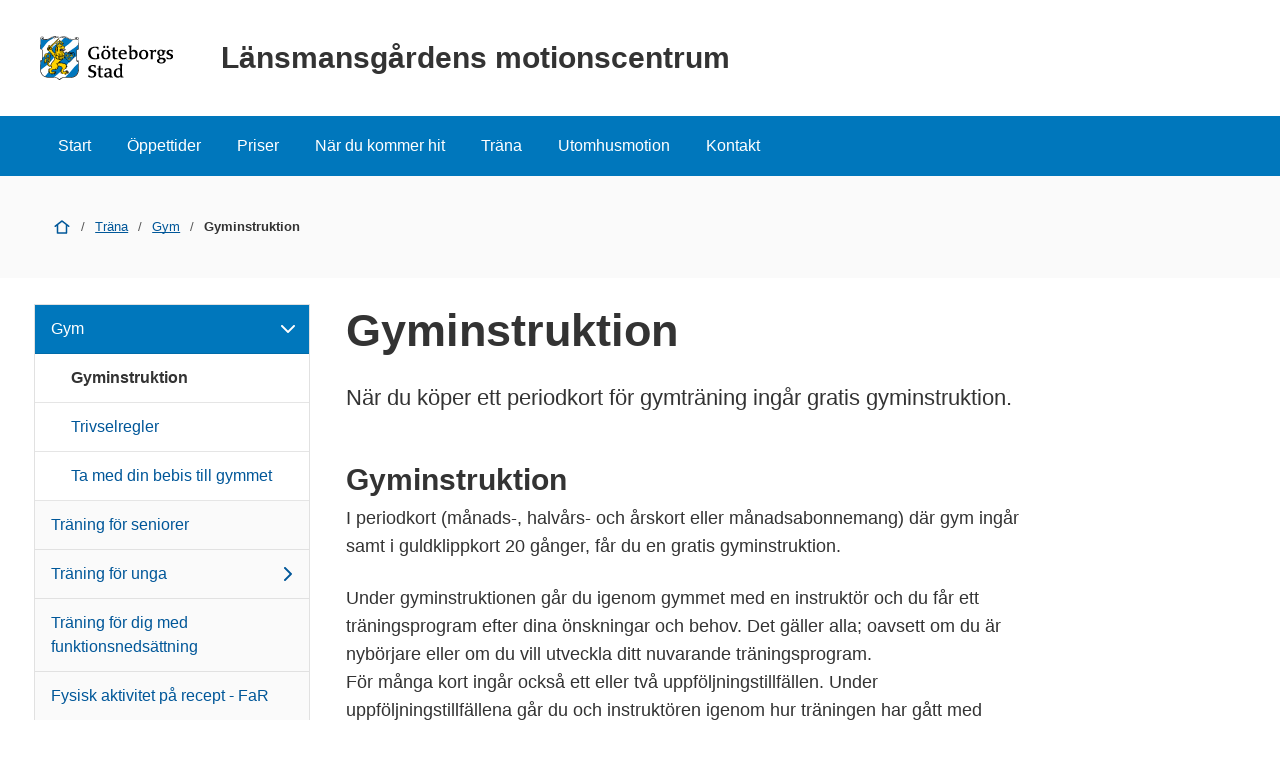

--- FILE ---
content_type: text/html; charset=UTF-8
request_url: https://goteborg.se/wps/portal/enhetssida/lansmansgardens-motionscentrum/trana/gym/gyminstruktion
body_size: 14790
content:
<!DOCTYPE html>
<html lang="sv" class="no-js">
<head>
    <meta name="viewport" content="width=device-width,initial-scale=1.0" />
    <script>
        // Switch classes for JavaScript detection
        document.documentElement.className = document.documentElement.className.replace(/(\s|^)no-js(\s|$)/, '$1js$2');
    </script>
    

<script>
    // Capture synchronous errors
    window.onerror = function (message, file, row, column, error) {
        const stack = error && error.stack ? error.stack : null;
        sendErrorToLog({message, file, row, column, stack});
    };

    // Capture asynchronous errors
    window.addEventListener('unhandledrejection', function (event) {
        const reason = event.reason || {};
        const message = reason.message ? reason.message : String(reason);
        const stack = reason.stack ? reason.stack : null;
        sendErrorToLog({message, stack});
    });

    // Send error to the server
    function sendErrorToLog (error) {
        const url = '/jserrorreceiver/';
        const xhr = new XMLHttpRequest();
        xhr.open('POST', url, true);
        xhr.setRequestHeader('Content-type', 'application/x-www-form-urlencoded');
        xhr.send([
            'url=' + encodeURIComponent(window.location.href),
            'logLevel=error',
            'message=' + encodeURIComponent(error.message || ''),
            'file=' + encodeURIComponent(error.file || ''),
            'stack=' + encodeURIComponent(error.stack || ''),
            'row=' + encodeURIComponent(error.row || ''),
            'column=' + encodeURIComponent(error.column || ''),
            'userAgent=' + encodeURIComponent(navigator.userAgent)
        ].join('&'));
    }
</script><!-- rel=dynamic-content indicates an element that is replaced with the contents produced by the specified href.
         dyn-cs:* URIs are resolved using the WP DynamicContentSpotMappings resource environment provider. These values can
         also be set using theme metadata if a theme is specified in the URI (e.g. @tl:oid:theme_unique_name). -->
    <link rel="stylesheet" href="/wps/contenthandler/!ut/p/digest!9oQ0PbiXkwhnCm6uurfcEA/sp/mashup:ra:collection?soffset=0&amp;eoffset=11&amp;themeID=ZJ_89E4H2C0K81180A4N3VNEO00E1&amp;locale=sv&amp;locale=en&amp;mime-type=text%2Fcss&amp;lm=1768994917915&amp;entry=wp_toolbar_common__0.0%3Ahead_css&amp;entry=wp_dialog_css__0.0%3Ahead_css&amp;entry=module-theme-toolbar__1.0%3Ahead_css&amp;entry=wp_toolbar_common_actionbar__0.0%3Ahead_css&amp;entry=module-frontend-ui-framework__1.0%3Ahead_css&amp;entry=wp_simple_contextmenu_css__0.0%3Ahead_css&amp;entry=wp_toolbar_actionbar__0.0%3Ahead_css&amp;entry=gbg_theme__2.8.0%3Ahead_css&amp;entry=wp_toolbar_projectmenu__0.0%3Ahead_css&amp;entry=module-frontend-enhetssida__0.0%3Ahead_css" type="text/css"/><link rel="alternate" id="head_css_deferred" href="/wps/contenthandler/!ut/p/digest!9oQ0PbiXkwhnCm6uurfcEA/sp/mashup:ra:collection?soffset=0&amp;eoffset=8&amp;themeID=ZJ_89E4H2C0K81180A4N3VNEO00E1&amp;locale=sv&amp;locale=en&amp;mime-type=text%2Fcss&amp;lm=1763555357042&amp;entry=wp_contextmenu_css__0.0%3Ahead_css&amp;entry=wp_federated_documents_picker__0.0%3Ahead_css&amp;entry=wp_dnd_css__0.0%3Ahead_css&amp;entry=gbg_theme_edit__0.0%3Ahead_css&amp;entry=wp_status_bar__0.0%3Ahead_css&amp;entry=wcm_inplaceEdit__0.0%3Ahead_css&amp;entry=wp_content_targeting_cam__0.0%3Ahead_css&amp;deferred=true"/><script type="text/javascript">var djConfig={"baseUrl":"/wps/portal_dojo/v1.9/dojo/","locale":"sv","isDebug":false,"debugAtAllCosts":false,"parseOnLoad":false,"afterOnLoad":false,"has":{"dojo-bidi":true},"modulePaths":{"com":"/wps/themeModules/js/com","ibm":"/wps/themeModules/js/ibm","pagebuilder":"/wps/themeModules/modules/pagebuilder/js","portalclient":"/wps/themeModules/modules/portalclient/js","asa":"/wps/themeModules/modules/asa/js","contentmapping":"/wps/themeModules/modules/contentmapping/js","federation":"/wps/themeModules/modules/federation/js"}};djConfig.locale=djConfig.locale.replace(/_/g, "-").replace(/iw/, "he").toLowerCase();(function(){if (typeof(wpModules) == 'undefined') wpModules = {}; if (typeof(wpModules.state) == 'undefined') wpModules.state = {}; if (typeof(wpModules.state.page) == 'undefined') wpModules.state.page = {};wpModules.state.page._initial=[{"nsuri":"http://www.ibm.com/xmlns/prod/websphere/portal/publicparams","name":"selection","value":["Z6_M88GHHG0P8CF10QPRHBU7B0A25"]},{"nsuri":"http://www.ibm.com/xmlns/prod/websphere/portal/publicparams","name":"labelMappings","value":["Z6_IA2C14412957106S36EQOP0M81","Z6_M88GHHG0P8CF10QPRHBU7B0A25","Z6_P1DA1441K0H1F0AQE6ORE400L5","Z6_M88GHHG0P8CF10QPRHBU7B0A25","Z6_000000000000000000000000A0","Z6_M88GHHG0P8CF10QPRHBU7B0A25","Z6_M88GHHG0P8CF10QPRHBU7B0A25","Z6_000000000000000000000000A0"]}];wpModules.state.page.selectionPath=['Z6_000000000000000000000000A0','Z6_P1DA1441K0H1F0AQE6ORE400L5','Z6_2P8C0HK0K0N980A2283B8018Q7','Z6_IA2C14412957106S36EQOP0M81','Z6_42G01J41KON790AE05K9FP0595','Z6_42G01J41KON790AE05K9FP05R3','Z6_42G01J41KON790AE05K9FP0577','Z6_M88GHHG0P8CF10QPRHBU7B0A25'];wpModules.state.page.supportsEditMode=true;wpModules.state.page.supportsToolbar=true;wpModules.state.page.path='/wps/portal';wpModules.state.page.protectedPath='/wps/myportal';wpModules.state.page.publicPath='/wps/portal';})();</script><script type="text/javascript" src="/wps/contenthandler/!ut/p/digest!bfngWY2XJWcdpHut25cNIw/mashup/ra:collection?themeID=ZJ_89E4H2C0K81180A4N3VNEO00E1&amp;locale=sv&amp;locale=en&amp;mime-type=text%2Fjavascript&amp;lm=1761319220000&amp;entry=wp_client_main__0.0%3Ahead_js&amp;entry=wp_client_ext__0.0%3Ahead_js&amp;entry=wp_client_logging__0.0%3Ahead_js&amp;entry=wp_client_tracing__0.0%3Ahead_js&amp;entry=wp_modules__0.0%3Ahead_js&amp;entry=wp_photon_dom__0.0%3Ahead_js&amp;entry=wp_toolbar_common__0.0%3Ahead_js&amp;entry=wp_dialog_util__0.0%3Ahead_js&amp;entry=wp_dialog_draggable__0.0%3Ahead_js&amp;entry=wp_dialog_main__0.0%3Ahead_js&amp;entry=wp_a11y__0.0%3Ahead_js&amp;entry=wp_state_page__0.0%3Ahead_js&amp;entry=wp_theme_utils__0.0%3Ahead_js&amp;entry=wp_toolbar_viewframe_validator__0.0%3Ahead_js"></script><link rel="alternate" id="head_js_deferred" href="/wps/contenthandler/!ut/p/digest!bfngWY2XJWcdpHut25cNIw/mashup/ra:collection?themeID=ZJ_89E4H2C0K81180A4N3VNEO00E1&amp;locale=sv&amp;locale=en&amp;mime-type=text%2Fjavascript&amp;lm=1761319218000&amp;entry=dojo_19__0.0%3Ahead_js&amp;entry=dojo_app_19__0.0%3Ahead_js&amp;entry=dojo_fx_19__0.0%3Ahead_js&amp;entry=dojo_dom_19__0.0%3Ahead_js&amp;entry=dojo_dnd_basic_19__0.0%3Ahead_js&amp;entry=dojo_data_19__0.0%3Ahead_js&amp;entry=dojo_selector_lite_19__0.0%3Ahead_js&amp;entry=dijit_19__0.0%3Ahead_js&amp;entry=dojo_dnd_ext_19__0.0%3Ahead_js&amp;entry=dijit_layout_basic_19__0.0%3Ahead_js&amp;entry=dojox_layout_basic_19__0.0%3Ahead_js&amp;entry=dijit_menu_19__0.0%3Ahead_js&amp;entry=dojo_fmt_19__0.0%3Ahead_js&amp;entry=dijit_tree_19__0.0%3Ahead_js&amp;entry=wp_dnd_namespace__0.0%3Ahead_js&amp;entry=wp_dnd_source__0.0%3Ahead_js&amp;entry=dijit_layout_ext_19__0.0%3Ahead_js&amp;entry=dijit_form_19__0.0%3Ahead_js&amp;entry=wp_client_selector__0.0%3Ahead_js&amp;entry=wp_client_dnd__0.0%3Ahead_js&amp;entry=wp_contextmenu_js__0.0%3Ahead_js&amp;entry=wp_dnd_target__0.0%3Ahead_js&amp;entry=wp_dnd_util__0.0%3Ahead_js&amp;entry=wcm_inplaceEdit__0.0%3Ahead_js&amp;deferred=true"/><link id="lD-GHRzp67A" rel="alternate" href="https://goteborg.se/wps/portal/enhetssida/lansmansgardens-motionscentrum/trana/gym/gyminstruktion/!ut/p/z0/04_Sj9CPykssy0xPLMnMz0vMAfIjo8zifS0s3D083A0CLJzdDA0CA4I8nELNnQwcjUz1C7IdFQEwV8rf/"><script type="text/javascript">(function() {
	var element = document.getElementById("lD-GHRzp67A");
	if (element) {
		wpModules.theme.WindowUtils.baseURL.resolve(element.href);
	}
}());</script><base href="https://goteborg.se/wps/portal/enhetssida/lansmansgardens-motionscentrum/trana/gym/gyminstruktion/!ut/p/z0/04_Sj9CPykssy0xPLMnMz0vMAfIjo8zifS0s3D083A0CLJzdDA0CA4I8nELNnQwcjUz1C7IdFQEwV8rf/">
<title>Gyminstruktion - Länsmansgårdens motionscentrum - Göteborgs Stad</title>

    <link id="com.ibm.lotus.NavStateUrl" rel="alternate"
          href="/wps/portal/enhetssida/lansmansgardens-motionscentrum/trana/gym/gyminstruktion/!ut/p/z0/04_Sj9CPykssy0xPLMnMz0vMAfIjo8zifS0s3D083A0CLJzdDA0CA4I8nELNnQwcjUz1C7IdFQEwV8rf/"/>
    <!-- Fonts -->
<link rel="preload" href="https://microservices.goteborg.se/ua/frontend-assets/fonts/OpenSans/Light/OpenSans-Light.woff2" as="font" type="font/woff2"
      crossorigin="anonymous">
<link rel="preload" href="https://microservices.goteborg.se/ua/frontend-assets/fonts/OpenSans/Regular/OpenSans-Regular.woff2" as="font"
      type="font/woff2" crossorigin="anonymous">
<link rel="preload" href="https://microservices.goteborg.se/ua/frontend-assets/fonts/OpenSans/Semibold/OpenSans-Semibold.woff2" as="font"
      type="font/woff2" crossorigin="anonymous">
<link rel="preload" href="https://microservices.goteborg.se/ua/frontend-assets/fonts/OpenSans/Bold/OpenSans-Bold.woff2" as="font" type="font/woff2"
      crossorigin="anonymous">
<link rel="preload" href="https://microservices.goteborg.se/ua/frontend-assets/fonts/OpenSans/ExtraBold/OpenSans-ExtraBold.woff2" as="font"
      type="font/woff2" crossorigin="anonymous">


<!-- Favicon -->
<link rel="icon" href="/wps/contenthandler/dav/fs-type1/common-resources/gbg/frontend-assets/favicons/favicon.ico" sizes="any">
<link rel="icon" href="/wps/contenthandler/dav/fs-type1/common-resources/gbg/frontend-assets/favicons/favicon-512.svg" type="image/svg+xml">
<link rel="apple-touch-icon" href="/wps/contenthandler/dav/fs-type1/common-resources/gbg/frontend-assets/favicons/favicon-180.png">


        <meta name="visitOrigin" content="external"/>
        <meta name="matomoUserSegment" content="external-visitor"/>
    
                <link rel="canonical" href="https://goteborg.se/wps/portal?uri=gbglnk%3a202082895016"/>
            
                <meta name="siteimprove-url" content="/wps/portal/enhetssida/lansmansgardens-motionscentrum/trana/gym/gyminstruktion"/>
            <!-- og-tags -->
    <meta property="og:title" content="Gyminstruktion"/>
    
            <meta property="og:image" content="https://goteborg.se/wps/contenthandler/dav/fs-type1/common-resources/gbg/frontend-assets/images/logo-share.png"/>

        <!---Cludo -->
    <meta name="cludo-page-title" value="Gyminstruktion - Länsmansgårdens motionscentrum"/>

                <meta name="contentowner" content="N393"/>
            <!-- RSS autodiscovery -->
<link rel="alternate" type="application/atom+xml" title="RSS-flöde för aktuellt från Göteborgs Stad"
      href="/wps/wcm/connect/Portal+Site/Aktuellt/?srv=cmpnt&source=library&cmpntname=goteborg-design/aktuelltarkiv/aktuelltarkiv-rss-lank"/><!-- Whitespace Matomo Tag Manager -->
<script>
    var _mtm = window._mtm = window._mtm || [];
    _mtm.push({'mtm.startTime': (new Date().getTime()), 'event': 'mtm.Start'});
    (function() {
        var d=document, g=d.createElement('script'), s=d.getElementsByTagName('script')[0];
        g.async=true; g.src='https://webbplatsanalys.goteborg.se/js/container_zr2mMhHN.js'; s.parentNode.insertBefore(g,s);
    })();
</script>
<!-- End Whitespace Matomo Tag Manager --></head>
<body>
<!-- Header -->
<header>
    <div class="c-skip">
        <a class="c-skip__link" href="#content">Till innehåll</a>
    </div>
    <!-- site toolbar -->
    <div id="header" class="page-area" data-name="header">
        <!-- GBG Headline --><!-- Userbar -->

<div class="c-header c-header--small">
    <div class="c-header__inner">
        <a href="/wps/portal/enhetssida/lansmansgardens-motionscentrum" class="c-header__section">
                <div class="c-header__image">
                    <img src="/wps/contenthandler/dav/fs-type1/common-resources/gbg/frontend-assets/images/logo-gbg.svg" class="c-header__image-logotype" alt="Göteborgs Stad"/>
                </div>

                
                    <div class="c-header__title">
                        Länsmansgårdens motionscentrum
                    </div>
                </a>
    </div>
</div>
<div id="mobile-navigation" hidden="">
    <nav class="c-expandable-navigation" aria-label="Mobilnavigering">
        <ul class="c-expandable-navigation__list">
            <li class="c-expandable-navigation__item">

<a href="/wps/portal/enhetssida/lansmansgardens-motionscentrum" class="c-expandable-navigation__link">
    Start
</a>
            </li>
<li class="c-expandable-navigation__item">
<a href="/wps/portal/enhetssida/lansmansgardens-motionscentrum/oppettider" class="c-expandable-navigation__link">
    Öppettider
</a>

<ul class="c-expandable-navigation__list">
	
</ul>
                    </li>
                <li class="c-expandable-navigation__item">
<a href="/wps/portal/enhetssida/lansmansgardens-motionscentrum/priser" class="c-expandable-navigation__link">
    Priser
</a>

<ul class="c-expandable-navigation__list">
	

			<li class="c-expandable-navigation__item">
				
<a href="/wps/portal/enhetssida/lansmansgardens-motionscentrum/priser/provtraningsvecka" class="c-expandable-navigation__link">
    Provträning
</a>
			</li>
		

			<li class="c-expandable-navigation__item">
				
<a href="/wps/portal/enhetssida/lansmansgardens-motionscentrum/priser/rabatter-och-villkor-for-bad--och-traningskort" class="c-expandable-navigation__link">
    Rabatter och villkor för bad- och träningskort
</a>
			</li>
		

			<li class="c-expandable-navigation__item">
				
<a href="/wps/portal/enhetssida/lansmansgardens-motionscentrum/priser/friskvardsbidrag" class="c-expandable-navigation__link">
    Friskvårdsbidrag
</a>
			</li>
		
</ul>
                    </li>
                <li class="c-expandable-navigation__item">
<a href="/wps/portal/enhetssida/lansmansgardens-motionscentrum/nar-du-kommer-hit" class="c-expandable-navigation__link">
    När du kommer hit
</a>

<ul class="c-expandable-navigation__list">
	

			<li class="c-expandable-navigation__item">
				
<a href="/wps/portal/enhetssida/lansmansgardens-motionscentrum/nar-du-kommer-hit/sa-fungerar-det-hos-oss" class="c-expandable-navigation__link">
    Så fungerar det hos oss
</a>
			</li>
		

			<li class="c-expandable-navigation__item">
				
<a href="/wps/portal/enhetssida/lansmansgardens-motionscentrum/nar-du-kommer-hit/villkor-och-avtal" class="c-expandable-navigation__link">
    Villkor och avtal
</a>
			</li>
		

			<li class="c-expandable-navigation__item">
				
<a href="/wps/portal/enhetssida/lansmansgardens-motionscentrum/nar-du-kommer-hit/aldersgranser" class="c-expandable-navigation__link">
    Åldersgränser
</a>
			</li>
		

			<li class="c-expandable-navigation__item">
				
<a href="/wps/portal/enhetssida/lansmansgardens-motionscentrum/nar-du-kommer-hit/foto-och-film" class="c-expandable-navigation__link">
    Foto och film
</a>
			</li>
		

			<li class="c-expandable-navigation__item">
				
<a href="/wps/portal/enhetssida/lansmansgardens-motionscentrum/nar-du-kommer-hit/hitta-hit" class="c-expandable-navigation__link">
    Hitta hit
</a>
			</li>
		
</ul>
                    </li>
                <li class="c-expandable-navigation__item">
<a href="/wps/portal/enhetssida/lansmansgardens-motionscentrum/trana" class="c-expandable-navigation__link">
    Träna
</a>

<ul class="c-expandable-navigation__list">
	

			<li class="c-expandable-navigation__item">
				
<a href="/wps/portal/enhetssida/lansmansgardens-motionscentrum/trana/gym" class="c-expandable-navigation__link">
    Gym
</a>

<ul class="c-expandable-navigation__list">
	

			<li class="c-expandable-navigation__item">
				
<a href="/wps/portal/enhetssida/lansmansgardens-motionscentrum/trana/gym/gyminstruktion" class="c-expandable-navigation__link is-selected" aria-current="page">
    Gyminstruktion
</a>
			</li>
		

			<li class="c-expandable-navigation__item">
				
<a href="/wps/portal/enhetssida/lansmansgardens-motionscentrum/trana/gym/infor-ditt-besok" class="c-expandable-navigation__link">
    Trivselregler
</a>
			</li>
		

			<li class="c-expandable-navigation__item">
				
<a href="/wps/portal/enhetssida/lansmansgardens-motionscentrum/trana/gym/ta-med-din-bebis-till-gymmet" class="c-expandable-navigation__link">
    Ta med din bebis till gymmet
</a>
			</li>
		
</ul>
			</li>
		

			<li class="c-expandable-navigation__item">
				
<a href="/wps/portal/enhetssida/lansmansgardens-motionscentrum/trana/traning-for-seniorer" class="c-expandable-navigation__link">
    Träning för seniorer
</a>
			</li>
		

			<li class="c-expandable-navigation__item">
				
<a href="/wps/portal/enhetssida/lansmansgardens-motionscentrum/trana/traning-for-unga" class="c-expandable-navigation__link">
    Träning för unga
</a>

<ul class="c-expandable-navigation__list">
	

			<li class="c-expandable-navigation__item">
				
<a href="/wps/portal/enhetssida/lansmansgardens-motionscentrum/trana/traning-for-unga/traning-for-unga" class="c-expandable-navigation__link">
    Gymträning för unga
</a>
			</li>
		
</ul>
			</li>
		

			<li class="c-expandable-navigation__item">
				
<a href="/wps/portal/enhetssida/lansmansgardens-motionscentrum/trana/traning-for-dig-med-funktionsnedsattning" class="c-expandable-navigation__link">
    Träning för dig med funktionsnedsättning
</a>
			</li>
		

			<li class="c-expandable-navigation__item">
				
<a href="/wps/portal/enhetssida/lansmansgardens-motionscentrum/trana/fysisk-aktivitet-pa-recept-far" class="c-expandable-navigation__link">
    Fysisk aktivitet på recept - FaR
</a>
			</li>
		

			<li class="c-expandable-navigation__item">
				
<a href="/wps/portal/enhetssida/lansmansgardens-motionscentrum/trana/dopningsfritt-goteborg" class="c-expandable-navigation__link">
    För ett dopningsfritt Göteborg
</a>
			</li>
		

			<li class="c-expandable-navigation__item">
				
<a href="/wps/portal/enhetssida/lansmansgardens-motionscentrum/trana/omkladning-och-bastu" class="c-expandable-navigation__link">
    Omklädning och bastu
</a>
			</li>
		
</ul>
                    </li>
                <li class="c-expandable-navigation__item">
<a href="/wps/portal/enhetssida/lansmansgardens-motionscentrum/utomhusmotion" class="c-expandable-navigation__link">
    Utomhusmotion
</a>
                    </li>
                <li class="c-expandable-navigation__item">
<a href="/wps/portal/enhetssida/lansmansgardens-motionscentrum/kontakt" class="c-expandable-navigation__link">
    Kontakt
</a>
                    </li>
                
        </ul>
    </nav>

    </div>
</div>
</header>

    <nav class="c-main-navigation t-hidden@m t-hidden@s" aria-label="Huvudnavigering">
        <ul>
            <li class="c-main-navigation__item">

<a href="/wps/portal/enhetssida/lansmansgardens-motionscentrum" class="">
    Start
</a>
            </li>
<li class="c-main-navigation__item">
<a href="/wps/portal/enhetssida/lansmansgardens-motionscentrum/oppettider" class="">
    Öppettider
</a>
                    </li>
                <li class="c-main-navigation__item">
<a href="/wps/portal/enhetssida/lansmansgardens-motionscentrum/priser" class="">
    Priser
</a>
                    </li>
                <li class="c-main-navigation__item">
<a href="/wps/portal/enhetssida/lansmansgardens-motionscentrum/nar-du-kommer-hit" class="">
    När du kommer hit
</a>
                    </li>
                <li class="c-main-navigation__item">
<a href="/wps/portal/enhetssida/lansmansgardens-motionscentrum/trana" class="">
    Träna
</a>
                    </li>
                <li class="c-main-navigation__item">
<a href="/wps/portal/enhetssida/lansmansgardens-motionscentrum/utomhusmotion" class="">
    Utomhusmotion
</a>
                    </li>
                <li class="c-main-navigation__item">
<a href="/wps/portal/enhetssida/lansmansgardens-motionscentrum/kontakt" class="">
    Kontakt
</a>
                    </li>
                
        </ul>
    </nav>

    <div class="c-area c-area--grey">
        <div class=" c-area__inner">
            <nav aria-label="Brödsmula" data-name="breadcrumb" class="c-breadcrumb c-breadcrumb--2">
                <span class="structural">Du är här: </span>
                
                                <a  class="c-breadcrumb__level" href="/wps/portal/enhetssida/lansmansgardens-motionscentrum">
                                    <div role="presentation" class="c-icon c-breadcrumb__icon" aria-hidden="true"><svg xmlns="http://www.w3.org/2000/svg" focusable="false" aria-hidden="true" width="24" height="24" viewBox="0 0 24 24"><path d="M21.61,10.21l-9-7s0,0-.06,0a.76.76,0,0,0-.18-.09A.64.64,0,0,0,12.19,3h-.38a.64.64,0,0,0-.18.06.76.76,0,0,0-.18.09s0,0-.06,0l-9,7A1,1,0,0,0,3,12a1,1,0,0,0,.61-.21L5,10.71V20a1,1,0,0,0,1,1H18a1,1,0,0,0,1-1V10.71l1.39,1.08A1,1,0,0,0,21,12a1,1,0,0,0,.61-1.79ZM17,19H7V9.16l5-3.89,5,3.89Z"/></svg></div>
                                    <span class="t-visually-hidden">Start</span>
                                </a>
                        
                                <span class="c-breadcrumb__divider"> / </span>
                                
										<a href="/wps/portal/enhetssida/lansmansgardens-motionscentrum/trana">Träna</a>
                                    
                                <span class="c-breadcrumb__divider"> / </span>
                                
										<a href="/wps/portal/enhetssida/lansmansgardens-motionscentrum/trana/gym">Gym</a>
                                    
                                <span class="c-breadcrumb__divider"> / </span>
                                
                                        <strong class="c-breadcrumb__current">
                                            Gyminstruktion
                                        </strong>
                                    
            </nav>
        </div>
    </div>
<div class="o-layout">
    <div class="o-grid">
        <!--cludooff: index-->
    <div class="o-grid__column" data-size="0 0@m 3/12@l">
        <nav class="c-sub-navigation " data-js="gbg-sub-nav" aria-label="Undernavigering">
            

<ul>
    

                    <li class="c-sub-navigation__item c-sub-navigation__item--has-children c-sub-navigation__item--expanded">
                            
                        <a href="/wps/portal/enhetssida/lansmansgardens-motionscentrum/trana/gym">
                            Gym
                                <svg class="c-icon c-sub-navigation__item-icon" focusable="false" aria-hidden="true">
                                    <use href="/wps/contenthandler/dav/fs-type1/common-resources/gbg/frontend-assets/icons/icon-sprite.svg#arrow-down">​</use>
                                </svg>
                            
                        </a>
                            

<ul>
    

                    <li class="c-sub-navigation__item c-sub-navigation__item--selected">
                            
                        <a href="/wps/portal/enhetssida/lansmansgardens-motionscentrum/trana/gym/gyminstruktion">
                            Gyminstruktion
                        </a>
                            
                    </li>

                    <li class="c-sub-navigation__item ">
                            
                        <a href="/wps/portal/enhetssida/lansmansgardens-motionscentrum/trana/gym/infor-ditt-besok">
                            Trivselregler
                        </a>
                            
                    </li>

                    <li class="c-sub-navigation__item ">
                            
                        <a href="/wps/portal/enhetssida/lansmansgardens-motionscentrum/trana/gym/ta-med-din-bebis-till-gymmet">
                            Ta med din bebis till gymmet
                        </a>
                            
                    </li>
</ul>
                    </li>

                    <li class="c-sub-navigation__item ">
                            
                        <a href="/wps/portal/enhetssida/lansmansgardens-motionscentrum/trana/traning-for-seniorer">
                            Träning för seniorer
                        </a>
                            
                    </li>

                    <li class="c-sub-navigation__item c-sub-navigation__item--has-children">
                            
                        <a href="/wps/portal/enhetssida/lansmansgardens-motionscentrum/trana/traning-for-unga">
                            Träning för unga
                                <svg class="c-icon c-sub-navigation__item-icon" focusable="false" aria-hidden="true">
                                    <use href="/wps/contenthandler/dav/fs-type1/common-resources/gbg/frontend-assets/icons/icon-sprite.svg#arrow-right">​</use>
                                </svg>
                            
                        </a>
                            
                    </li>

                    <li class="c-sub-navigation__item ">
                            
                        <a href="/wps/portal/enhetssida/lansmansgardens-motionscentrum/trana/traning-for-dig-med-funktionsnedsattning">
                            Träning för dig med funktionsnedsättning
                        </a>
                            
                    </li>

                    <li class="c-sub-navigation__item ">
                            
                        <a href="/wps/portal/enhetssida/lansmansgardens-motionscentrum/trana/fysisk-aktivitet-pa-recept-far">
                            Fysisk aktivitet på recept - FaR
                        </a>
                            
                    </li>

                    <li class="c-sub-navigation__item ">
                            
                        <a href="/wps/portal/enhetssida/lansmansgardens-motionscentrum/trana/dopningsfritt-goteborg">
                            För ett dopningsfritt Göteborg
                        </a>
                            
                    </li>

                    <li class="c-sub-navigation__item ">
                            
                        <a href="/wps/portal/enhetssida/lansmansgardens-motionscentrum/trana/omkladning-och-bastu">
                            Omklädning och bastu
                        </a>
                            
                    </li>
</ul>
        </nav>
    </div>
    <!--cludoon: index-->
        <main class="o-grid__column" data-size="1/1 9/12@l" id="content">
    <!-- required - do not remove -->
        <div style="display:none" id="portletState">{}</div><div id="layoutContainers" class="wpthemeLayoutContainers wpthemeLayoutContainersHidden">
                <div class="hiddenWidgetsDiv">
	<!-- widgets in this container are hidden in the UI by default -->
	<div class='component-container ibmDndRow hiddenWidgetsContainer id-Z7_M88GHHG0P8CF10QPRHBU7B0A27' name='ibmHiddenWidgets' ></div><div style="clear:both"></div>
</div>

<!-- LAYOUT TEMPLATE START -->
<div id="layout-container">
	<!-- Page Area -->
	<div id="main" class="page-area">
		<!-- Sheet -->
		<div class="sheet" id="content-primary" role="main">
			<!-- Sheet sections - only to control permissons , shall not be styled! -->
			<div class="sheet__section">
				<!-- Layout template drop zone start - only HR should have access to this drop zone -->
				<div class='component-container wpthemeCol ibmDndColumn id-Z7_M88GHHG0P8CF10QPRHBU7B0AI0' name='ibmMainContainer-firstrow' ><div class='component-control id-Z7_M88GHHG0P8CF10QPRHBU7B0AI2' >	




<div class="c-heading">
  <div class="c-heading__header">
    <h1 class="c-heading__title">Gyminstruktion</h1>
  </div>
</div>

<div class="c-text c-text--intro t-space-top-l">
  
    <p>När du köper ett periodkort för gymträning ingår gratis gyminstruktion.</p>
  
</div>

<div data-settings="{'container': '.c-heading, .s-user-text', 'exclude': 'h3, h4, h5, h6', 'threshold': 3}" class="c-toc"></div>


<div class="o-spacer"></div></div></div></div>
			<!-- Sheet sections - only to control permissons , shall not be styled! -->
			<div class="sheet__section">
				<!-- Layout template drop zone start - ER and HR should have access to this drop zone -->
				<div class='component-container wpthemeCol ibmDndColumn id-Z7_M88GHHG0P8CF10QPRHBU7B0AI6' name='ibmMainContainer' ><div class='component-control id-Z7_M88GHHG0P8CF10QPRHBU7B0AI5' >	



<div class="c-text s-user-text t-space-top-l">
  
    <h2>Gyminstruktion&nbsp;</h2>
<p>I periodkort (månads-,&nbsp;halvårs- och årskort eller månadsabonnemang) där gym ingår samt i guldklippkort 20 gånger, får du en gratis gyminstruktion.&nbsp;</p>
<p>Under gyminstruktionen går du igenom gymmet med en instruktör och du får ett träningsprogram efter dina önskningar och behov. Det gäller alla; oavsett om du är nybörjare eller om du vill utveckla ditt nuvarande träningsprogram. <br />För många kort ingår också ett eller två uppföljningstillfällen. Under uppföljningstillfällena går du och instruktören igenom hur träningen har gått med träningsprogrammet du fick vid första tillfället. Om du vill utvecklar eller kompletterar ni ditt träningsprogram.&nbsp;</p>
<p>Det här ingår i korten:</p>
<ul>
  <li>Guldklippkort, 20 gånger: en&nbsp;gyminstruktion (60 minuter).</li>
  <li>Månadskort: en&nbsp;gyminstruktion (60 minuter).</li>
  <li>Halvårskort: en gyminstruktion (60 minuter) och ett uppföljningstillfälle (45 minuter).</li>
  <li>Årskort: en gyminstruktion (60 minuter) och två uppföljningstillfällen (45 minuter/gång).</li>
  <li>Månadsabonnemang: en gyminstruktion (60 minuter) och två uppföljningstillfällen (45 minuter/gång) per kalenderår.</li>
</ul>
<h3 dir="ltr">Så bokar du tid för gyminstruktion eller uppföljningstillfälle</h3>
<p dir="ltr">Du kan se och boka lediga tider på webben eller i vår app. Du kan även boka tid i receptionen.</p>
<h4 dir="ltr">Så här gör du för att boka i app eller webb</h4>
<p dir="ltr">Ladda ner vår app Go Active! eller gå till vår <a href="https://goteborg.goactivebooking.com/class-web-categories/6/classes" >bokningssida.</a>&nbsp; </p>
<p dir="ltr">Första gången du ska logga in i appen kan du behöva ange en kod. Koden är: 023000<br /><br /> Logga in med din e-postadress, lösenordet är din födelsedag (ååmmdd) om du inte har valt ett annat lösenord eller ändrat det.&nbsp;Observera att du inte kan skapa ett nytt konto via appen. Det gör du lättast via&nbsp;<a href="https://goteborg.goactivebooking.com/" >vår bokningssida på webben.</a>&nbsp;

</p>
<ul dir="ltr">
  <li dir="ltr">Du kan boka 14 dagar i förväg.<br /></li>
  <li dir="ltr">Är gyminstruktionen fullbokad kan du boka en reservplats och du ansvarar själv för att hålla koll på din reservplats.</li>
  <li dir="ltr">Avboka din plats senast två timmar innan om du inte kan delta.&nbsp;</li>
</ul>
  
</div></div></div></div>	
		</div>
	</div>
</div>
<!-- LAYOUT TEMPLATE END -->
</div>
        <!-- closing main from system module sidenav.jsp -->
        </main>
    </div>
</div>
<div role="region" aria-label="Chatt">
    </div>
<footer class="c-footer">
    <h1 class="t-visually-hidden">Sidfot</h1>
    

<div class="c-footer__head">
    <div class="c-footer__inner">
        <div class="o-grid">
            <div class="o-grid__column" data-size="4/4 4/12@m">
                <h2>Kontakta oss</h2>
                <ul class="c-list c-list--small">
                    
                        <li>
                            <a href="tel:+46313682260"><span
                                    class="t-visually-hidden">Telefonnummer till Länsmansgårdens motionscentrum</span><span
                                    class="c-footer__phone-number">031-368 22 60</span></a> 
                        </li>
                    
                    <li>
                        <a href="/wps/portal/enhetssida/lansmansgardens-motionscentrum/kontakt">Alla
                            kontaktuppgifter</a>
                    </li>
                </ul>
            </div>
            <div class="o-grid__column" data-size="4/4 4/12@m">
                <h2>Om webbplatsen</h2>
                <ul class="c-list c-list--small">
                    <li>
                        <a href="/wps/portal?uri=gbglnk%3agbg.page.2d37e341-6789-4b14-995b-d85be887664a">Om
                            webbplatsen</a>
                    </li>
                    <li>
                        <a href="/wps/portal?uri=gbglnk%3agbg.page.292053fa-ec02-40a9-bc58-26261b6fe0d5">Behandling av
                            personuppgifter</a>
                    </li>
                    <li>
                        <a href="/wps/portal?uri=gbglnk%3a2020257421884">Tillgänglighetsredogörelse</a>
                    </li>
                </ul>
            </div>
        </div>
    </div>
</div><div class="c-footer__main">
        <div class="c-footer__inner">
            <div class="o-grid">
                <div class="o-grid__column" data-size="4/4">
                    <div>
                        <h2 class="t-visually-hidden">Avsändare</h2>
                        <img src="/wps/contenthandler/dav/fs-type1/common-resources/gbg/frontend-assets/images/logo-gbg-white-text.svg" alt="Göteborgs Stad" class="c-footer__logo">
                        <p><strong><a href="/wps/portal/start">goteborg.se</a></strong> är Göteborgs Stads officiella webbplats.</p>
                        <p>Göteborgs Stads kontaktcenter: <br /><a href="tel:+46313650000"><span class="t-visually-hidden">Telefonnummer till Göteborgs Stads kontaktcenter: </span>031-365 00 00</a></p>
                    </div>
                </div>
            </div>
        </div>
    </div>
</footer>
<script id="dictionary-hyphens" type="application/json">
{"industritekniska":"industritekniska","omsorgsprogrammet":"omsorgs&shy;programmet","fastighetsprogrammet":"fastighets&shy;programmet","livsmedelsprogrammet":"livsmedels&shy;programmet","administrationsprogrammet":"administrations&shy;programmet","transportprogrammet":"transport&shy;programmet","anläggningsprogrammet":"anläggnings&shy;programmet","ekonomiprogrammet":"ekonomi&shy;programmet","naturbruksprogrammet":"naturbruks&shy;programmet","naturvetenskapsprogrammet":"naturvetenskaps&shy;programmet","samhällsvetenskapsprogrammet":"samhällsvetenskaps&shy;programmet","Ungdomsfullmäktige":"Ungdoms&shy;fullmäktige","diskrimineringsombudsmannen":"diskriminerings&shy;ombudsmannen","bullerskyddsskärm":"bullerskydds&shy;skärm","aktivitetspark":"aktivitets&shy;park","friidrottsarena":"friidrotts&shy;arena","sommarlovsaktiviteter":"sommarlovs&shy;aktiviteter","sommarlovsbidrag":"sommarlovs&shy;bidrag","blomsterprogram":"blomster&shy;program","blomsterutsmyckningar":"blomster&shy;utsmyckningar","anhörigkonsulenterna":"anhörig&shy;konsulenterna","utvecklingsbidrag":"utvecklings&shy;bidrag","verksamhetsbidrag":"verksamhets&shy;bidrag","fastighetsbestämning":"fastighets&shy;bestämning","kollektivtrafikstråk":"kollektiv&shy;trafik&shy;stråk","högvattenskyddsprogrammet":"högvatten&shy;skydds&shy;programmet","socialförvaltning":"social&shy;förvaltning","socialförvaltningens":"social&shy;förvaltningens","socialförvaltningen":"social&shy;förvaltningen","avfallsinsamlingssystem":"avfallsinsamlings&shy;system","sommarunderhållningen":"sommar&shy;underhållningen","funktionsnedsättning":"funktions&shy;nedsättning","evenemangskalendern":"evenemangs&shy;kalendern","evenemangskalender":"evenemangs&shy;kalender","markplaneringsritning":"markplanerings&shy;ritning","livsmedelsverksamhet":"livsmedels&shy;verksamhet","utbildningsanordnare":"utbildnings&shy;anordnare","solenergianläggningar":"solenergi&shy;anläggningar","konsumentrådgivningen":"konsument&shy;rådgivningen","konsumentrådgivning":"konsument&shy;rådgivning","översiktsplanering":"översikts&shy;planering","samhällsutvecklingsrådet":"samhälls&shy;utvecklings&shy;rådet","arbetsmarknadsinsatser":"arbetsmarknads&shy;insatser","arbetsmarknadsinsats":"arbetsmarknads&shy;insats","begravningskostnader":"begravnings&shy;kostnader","inackorderingstillägg":"inackorderings&shy;tillägg","psykoterapimottagning":"psykoterapi&shy;mottagning","förpackningsinsamling":"förpacknings&shy;insamling","stadsbyggnadskvaliteter":"stadsbyggnads&shy;kvaliteter","stadsledningskontorets":"stadslednings&shy;kontorets","stadsledningskontoret":"stadslednings&shy;kontoret","äganderättsutredning":"äganderätts&shy;utredning","tillgänglighetsarbetet":"tillgänglighets&shy;arbetet","tillgänglighetsarbete":"tillgänglighets&shy;arbete","kompensationsåtgärder":"kompensations&shy;åtgärder","parkeringsbestämmelse":"parkerings&shy;bestämmelse","föreningsförvaltningens":"förenings&shy;förvaltningens","föreningsförvaltningen":"förenings&shy;förvaltningen","revisionsberättelser":"revisions&shy;berättelser","representationskontor":"representations&shy;kontor","visselblåsarfunktion":"visselblåsar&shy;funktion","barnkonsekvensanalys":"barnkonsekvens&shy;analys","funktionsstödsfrågor":"funktionsstöds&shy;frågor","omsorgsförvaltningens":"omsorgs&shy;förvaltningens","omsorgsförvaltningen":"omsorgs&shy;förvaltningen","återvinningsstationer":"återvinnings&shy;stationer","återvinningscentralen":"återvinnings&shy;centralen","återvinningscentraler":"återvinnings&shy;centraler","återvinningscentralerna":"återvinnings&shy;centralerna","upphandlingsförvaltningens":"upphandlings&shy;förvaltningens","upphandlingsförvaltningen":"upphandlings&shy;förvaltningen","funktionsnedsättningar":"funktions&shy;nedsättningar","lantmäterimyndighetens":"lantmäteri&shy;myndighetens","lantmäterimyndigheten":"lantmäteri&shy;myndigheten","friidrottsanläggningar":"friidrotts&shy;anläggningar","nyttoparkeringstillstånd":"nyttoparkerings&shy;tillstånd","boendeparkeringstillstånd":"boendeparkerings&shy;tillstånd","samhällsorientering":"samhälls&shy;orientering","samhällsorienterande":"samhälls&shy;orienterande","ventilationskontroll":"ventilations&shy;kontroll","medlingsverksamheten":"medlings&shy;verksamheten","överförmyndarnämnden":"överförmyndar&shy;nämnden","samfällighetsföreningar":"samfällighets&shy;föreningar","detaljplaneprocessen":"detaljplane&shy;processen","aktivitetsbidragsgodkänd":"aktivitetsbidrags&shy;godkänd","funktionshinderområdet":"funktionshinder&shy;området","idrottsanläggningar":"idrotts&shy;anläggningar","stadsutvecklingsprojekt":"stadsutvecklings&shy;projekt","exploateringsförvaltningens":"exploaterings&shy;förvaltningens","exploateringsförvaltningen":"exploaterings&shy;förvaltningen","exploateringsnämndens":"exploaterings&shy;nämndens","exploateringsnämnden":"exploaterings&shy;nämnden","förskoleförvaltningens":"förskole&shy;förvaltningens","förskoleförvaltningen":"förskole&shy;förvaltningen","grundskoleförvaltningens":"grundskole&shy;förvaltningens","grundskoleförvaltningen":"grundskole&shy;förvaltningen","kommunfullmäktige":"kommun&shy;fullmäktige","ungdomsfullmäktige":"ungdoms&shy;fullmäktige","förbränningsanläggningar":"förbrännings&shy;anläggningar","funktionshinderombudsman":"funktionshinder&shy;ombudsman","funktionshinderområdet":"funktionshinder&shy;området","funktionshinderområde":"funktionshinder&shy;område","kulturförvaltningens":"kultur&shy;förvaltningens","kulturförvaltningen":"kultur&shy;förvaltningen","stadsfastighetsförvaltningens":"stadsfastighets&shy;förvaltningens","stadsfastighetsförvaltningen":"stadsfastighets&shy;förvaltningen","tillgänglighetsanpassad":"tillgänglighets&shy;anpassad","tillgänglighetsanpassning":"tillgänglighets&shy;anpassning","serveringstillstånd":"serverings&shy;tillstånd","provsmakningstillstånd":"provsmaknings&shy;tillstånd","introduktionsprogram":"introduktions&shy;program","gemensamhetsanläggningar":"gemensamhets&shy;anläggningar","gemensamhetsanläggning":"gemensamhets&shy;anläggning","bostadsrättsförening":"bostadsrätts&shy;förening","bostadsrättsföreningar":"bostadsrätts&shy;föreningar","tillgänglighetsredogörelse":"tillgänglighets&shy;redogörelse","stadsbyggnadsförvaltningens":"stadsbyggnads&shy;förvaltningens","stadsmiljöförvaltningens":"stadsmiljö&shy;förvaltningens","stadsbyggnadsförvaltningen":"stadsbyggnads&shy;förvaltningen","tillgänglighetsredogörelser":"tillgänglighets&shy;redogörelser","funktionshinderombudsmannen":"funktionshinder&shy;ombudsmannen","stadsmiljöförvaltningen":"stadsmiljö&shy;förvaltningen"}
</script><!-- This is responsible for bootstrapping the configuration for the javascript framework.
This is located here instead of the head section to improve client performance. -->
<div id="wpthemeComplementaryContent"></div>
<script type="text/javascript" src="/wps/contenthandler/!ut/p/digest!rgNsWLaVXqGaSX2S3adttg/mashup/ra:collection?themeID=ZJ_89E4H2C0K81180A4N3VNEO00E1&amp;locale=sv&amp;locale=en&amp;mime-type=text%2Fjavascript&amp;lm=1769058959652&amp;entry=wp_portal__0.0%3Aconfig_config_static&amp;entry=wcm_config__0.0%3Aconfig_config_static&amp;entry=wcm_inplaceEdit__0.0%3Aconfig_config_static"></script><script type="text/javascript">i$.merge({"ibmCfg":{"themeConfig":{"themeUniqueName":"se.goteborg.gbgTheme","themeRootURI":"/wps/contenthandler/!ut/p/digest!rgNsWLaVXqGaSX2S3adttg/dav/fs-type1/themes/GbgTheme","themeWebAppBaseURI":"/wps/gbgTheme/themes/html/GbgTheme","themeWebDAVBaseURI":"dav:fs-type1/themes/GbgTheme/","modulesWebAppBaseURI":"/wps/themeModules","commonResourcesRootURI":"/wps/contenthandler/!ut/p/digest!rgNsWLaVXqGaSX2S3adttg/dav/fs-type1/common-resources","isRTL":false,"isPageRenderModeCSA":false,"portletOverridePageTitle":"Gyminstruktion","currentContentNodeOID":"Z6_M88GHHG0P8CF10QPRHBU7B0A25","loadingImage":"css/images/loading.gif","dndSourceDefinitions":[{"id":"ibmDndColumn","object":"com.ibm.pb.dnd.layout.LayoutColumnSource","orientation":"vertical"},{"id":"ibmDndRow","object":"com.ibm.pb.dnd.layout.LayoutRowSource","orientation":"horizontal"}],"categorySources":["system/WebContentCategory.json,label:shelf_socialCategory"],"styleSources":[],"layoutSources":[]},"portalConfig":{"locale":"sv","portalURI":"/wps/portal","contentHandlerURI":"/wps/contenthandler/!ut/p/digest!vmdaCLTMaJzN36eZtexRYA/","pocURI":"/wps/portal/!ut/p/z0/0wcA1NLTeQ!!/","isVirtualPortal":false,"canImpersonate":false,"themeRootURI":"/wps/gbgTheme/themes/html/GbgTheme","parentPageID":"Z6_42G01J41KON790AE05K9FP0577","currentPageOID":"Z6_M88GHHG0P8CF10QPRHBU7B0A25","canAnonymousUserViewCurrentPage":true,"bootstrapState":"&lt;?xml version=&#034;1.0&#034; encoding=&#034;UTF-8&#034;?&gt;&lt;root xmlns=&#034;http://www.ibm.com/xmlns/prod/websphere/portal/v6.1/portal-state&#034;&gt;&lt;state type=&#034;navigational&#034;&gt;&lt;selection selection-node=&#034;Z6_M88GHHG0P8CF10QPRHBU7B0A25&#034;&gt;&lt;mapping src=&#034;Z6_IA2C14412957106S36EQOP0M81&#034; dst=&#034;Z6_M88GHHG0P8CF10QPRHBU7B0A25&#034;/&gt;&lt;mapping src=&#034;Z6_P1DA1441K0H1F0AQE6ORE400L5&#034; dst=&#034;Z6_M88GHHG0P8CF10QPRHBU7B0A25&#034;/&gt;&lt;mapping src=&#034;Z6_000000000000000000000000A0&#034; dst=&#034;Z6_M88GHHG0P8CF10QPRHBU7B0A25&#034;/&gt;&lt;mapping src=&#034;Z6_M88GHHG0P8CF10QPRHBU7B0A25&#034; dst=&#034;Z6_000000000000000000000000A0&#034;/&gt;&lt;/selection&gt;&lt;/state&gt;&lt;/root&gt;","isUserLoggedIn":false,"currentUser":"anonymous portal user","currentUserOID":"","aggregatedStyle":null,"isCurrentPageEditable":true,"wcmPageMetadata":{"contentRoot":null,"sharingScope":null},"projectUUID":null},"userName":""},"com_ibm_theme_capabilities":{"wp_dynamicContentSpots_85":"0.0","wp_dialog_draggable":"0.0","wp_hiddenpages":"0.0","module-hyphenation":"1.0","wp_simple_contextmenu_ext":"0.0","wp_simple_contextmenu_js":"0.0","gbg_page_roles":"0.0","wp_theme_utils":"0.0","wp_toolbar_menuactions":"0.0","wp_toolbar_host_view":"0.0","wp_hiddencontent":"0.0","module-matomo-analytics":"1.0","wp_portal":"0.0","photon.dom":"1.0","wp_photon_dom":"0.0","module-theme-menus":"1.0","module-enhetssida-gbg-bar":"1.0","wp_client_tracing":"0.0","module-frontend-customizations":"0.0","module-enhetssida-header":"1.0","modules":"0.1","gbg-error-receiver":"1.0","hasBaseURL":"true","wp_state_page_modes":"0.0","gbg_theme":"2.8.0","wp_toolbar_common_actionbar":"0.0","wp_client_main":"0.0","wp_toolbar_viewframe_validator":"0.0","wp_toolbar_actionbar":"0.0","simple-contextmenu":"1.1","wp_dialog_css":"0.0","wp_client_logging":"0.0","wp_state_page":"0.0","wp_toolbar_common":"0.0","wp_toolbar_projectmenu":"0.0","wp_dialog_main":"0.0","module-frontend-enhetssida":"0.0","wp_simple_contextmenu_main":"0.0","module-page-metadata":"0.0","wp_custom_page_style":"0.0","wp_toolbar_informationmode":"0.0","module-frontend-ui-framework":"1.0","module-enhetssida-navigation":"1.0","wp_client_ext":"0.0","module-messages":"1.0","wp_simple_contextmenu_css":"0.0","wp_toolbar85":"0.0","wp_toolbar_profile":"0.0","wp_modules":"0.0","module-frontend-enhetssida-admin":"0.0","toolbar":"8.5","wp_dialog_util":"0.0","module-userbar":"0.0","wp_toolbar_utils":"0.0","a11y":"1.0","wp_a11y":"0.0","gbg_dynamicContentSpots_serviceguide_enhetssida":"0.0","wp_simple_contextmenu_templates":"0.0","module-theme-toolbar":"1.0"},"com_ibm_device_class":[]});ibmCfg.portalConfig.bootstrapState=(ibmCfg.portalConfig.bootstrapState||"").replace(/&lt;/gm, '<').replace(/&gt;/gm, '>').replace(/&amp;/gm, '&').replace(/&#039;/gm, "'").replace(/&#034;/gm, '"');i$.merge({"ibmCfg":{"portalConfig":{"isShowHiddenPages":false}}});</script><script type="text/javascript" src="/wps/contenthandler/!ut/p/digest!bfngWY2XJWcdpHut25cNIw/mashup/ra:collection?themeID=ZJ_89E4H2C0K81180A4N3VNEO00E1&amp;locale=sv&amp;locale=en&amp;mime-type=text%2Fjavascript&amp;lm=1765431720483&amp;entry=wp_toolbar_utils__0.0%3Aconfig_js&amp;entry=wp_toolbar_menuactions__0.0%3Aconfig_js&amp;entry=wp_dialog_main__0.0%3Aconfig_js&amp;entry=module-theme-toolbar__1.0%3Aconfig_js&amp;entry=module-frontend-customizations__0.0%3Aconfig_js&amp;entry=wp_state_page_modes__0.0%3Aconfig_js&amp;entry=module-frontend-ui-framework__1.0%3Aconfig_js&amp;entry=wp_simple_contextmenu_ext__0.0%3Aconfig_js&amp;entry=wp_simple_contextmenu_js__0.0%3Aconfig_js&amp;entry=wp_toolbar_actionbar__0.0%3Aconfig_js&amp;entry=wp_toolbar_projectmenu__0.0%3Aconfig_js&amp;entry=module-theme-menus__1.0%3Aconfig_js&amp;entry=module-frontend-enhetssida-admin__0.0%3Aconfig_js"></script><a rel="alternate" id="config_js_deferred" href="/wps/contenthandler/!ut/p/digest!bfngWY2XJWcdpHut25cNIw/mashup/ra:collection?themeID=ZJ_89E4H2C0K81180A4N3VNEO00E1&amp;locale=sv&amp;locale=en&amp;mime-type=text%2Fjavascript&amp;lm=1769058960000&amp;entry=wp_liveobject_framework_core__0.0%3Aconfig_js&amp;entry=wp_dnd_main__0.0%3Aconfig_js&amp;entry=wp_movecontrols__0.0%3Aconfig_js&amp;entry=wp_portal_ui_utils__0.0%3Aconfig_js&amp;entry=wp_contextmenu_js__0.0%3Aconfig_js&amp;entry=gbg_wp_toolbar_controlactions_enhetssida__0.0%3Aconfig_js&amp;entry=wp_status_bar__0.0%3Aconfig_js&amp;entry=wp_contextmenu_config_lof__0.0%3Aconfig_js&amp;entry=wp_federated_documents_picker__0.0%3Aconfig_js&amp;entry=wp_toolbar_controlactions__0.0%3Aconfig_js&amp;entry=wp_content_targeting_cam__0.0%3Aconfig_js&amp;deferred=true" style="display:none"> Deferred Modules </a><div id="simpleMenuTemplate" class="wpthemeMenuLeft">
    <div class="wpthemeMenuBorder">
        <div class="wpthemeMenuNotchBorder"></div>
        <!-- define the menu item template inside the "ul" element.  only "css-class", "description", and "title" are handled by the theme's sample javascript. -->
        <ul class="wpthemeMenuDropDown wpthemeTemplateMenu" role="menu">
            <li class="${css-class}" role="menuitem" tabindex="-1">
                <span class="wpthemeMenuText">${title}</span>${badge}
            </li>
        </ul>
    </div>
    <!-- Template for loading -->
    <div class="wpthemeMenuLoading wpthemeMenuLoadingText wpthemeTemplateLoading">${loading}</div>
    <!-- Template for submenu -->
    <div class="wpthemeAnchorSubmenu wpthemeTemplateSubmenu">
        <div class="wpthemeMenuBorder wpthemeMenuSubmenu">
            <ul id="${submenu-id}" class="wpthemeMenuDropDown" role="menu">
                <li role="menuitem" tabindex="-1"></li>
            </ul>
        </div>
    </div>
</div><a rel="alternate" id="config_markup_deferred" href="/wps/contenthandler/!ut/p/digest!8l0XAIqSYsv-uqjCWzxfKA/mashup/ra:collection?themeID=ZJ_89E4H2C0K81180A4N3VNEO00E1&amp;locale=sv&amp;locale=en&amp;mime-type=text%2Fplain&amp;entry=wp_dnd_main__0.0%3Aconfig_markup&amp;entry=wp_contextmenu_templates__0.0%3Aconfig_markup&amp;deferred=true" style="display:none"> Deferred Modules </a></body>
</html>